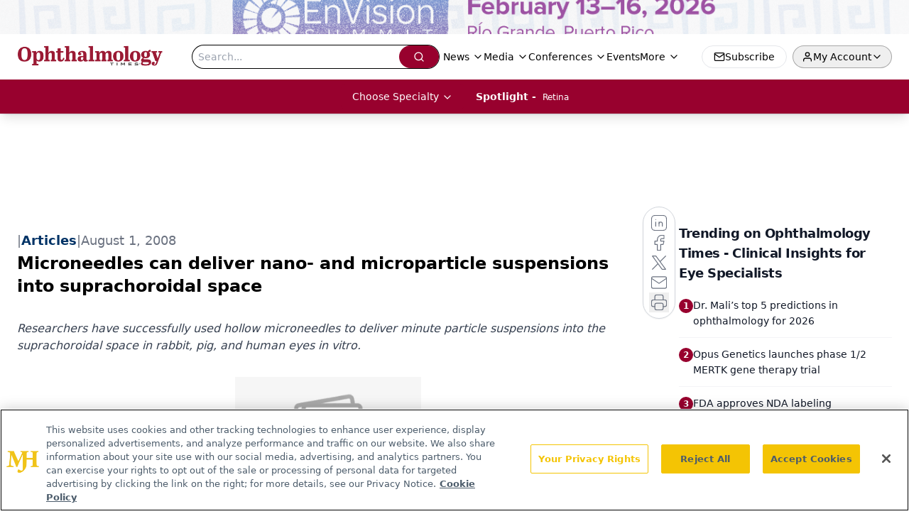

--- FILE ---
content_type: text/html; charset=utf-8
request_url: https://www.google.com/recaptcha/api2/aframe
body_size: 181
content:
<!DOCTYPE HTML><html><head><meta http-equiv="content-type" content="text/html; charset=UTF-8"></head><body><script nonce="cws8XUeIB3ac_9VDc2J-oA">/** Anti-fraud and anti-abuse applications only. See google.com/recaptcha */ try{var clients={'sodar':'https://pagead2.googlesyndication.com/pagead/sodar?'};window.addEventListener("message",function(a){try{if(a.source===window.parent){var b=JSON.parse(a.data);var c=clients[b['id']];if(c){var d=document.createElement('img');d.src=c+b['params']+'&rc='+(localStorage.getItem("rc::a")?sessionStorage.getItem("rc::b"):"");window.document.body.appendChild(d);sessionStorage.setItem("rc::e",parseInt(sessionStorage.getItem("rc::e")||0)+1);localStorage.setItem("rc::h",'1769632910399');}}}catch(b){}});window.parent.postMessage("_grecaptcha_ready", "*");}catch(b){}</script></body></html>

--- FILE ---
content_type: text/plain; charset=utf-8
request_url: https://fp.ophthalmologytimes.com/BCoO/o5IRcd?q=vnFC4dZv8NpwPrIAgVP2
body_size: -57
content:
JdGrXGsVCKugPXiXwaqY7JbwdB1K/hZV2r94fdc2TtuXYaKLzeTZG/ivUJ8H6fWoSvuOCl/SDGZ3uDOlk5wou9sOJW0CXw==

--- FILE ---
content_type: application/javascript
request_url: https://api.lightboxcdn.com/z9gd/43401/www.ophthalmologytimes.com/jsonp/z?cb=1769632895800&dre=l&callback=jQuery11240966973905409515_1769632895780&_=1769632895781
body_size: 1015
content:
jQuery11240966973905409515_1769632895780({"success":true,"response":"[base64].[base64]","dre":"l"});